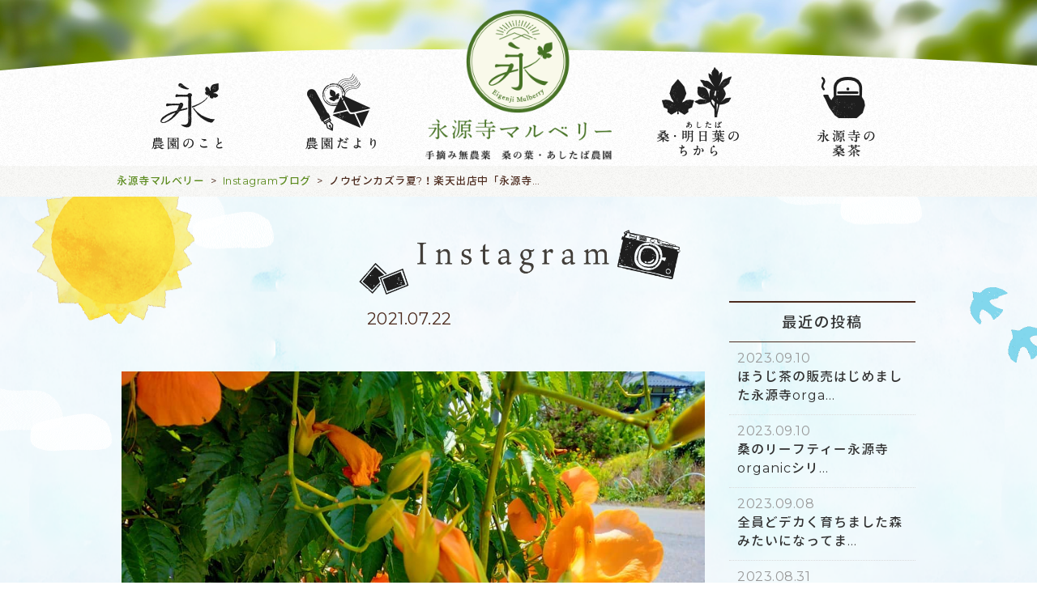

--- FILE ---
content_type: text/html; charset=UTF-8
request_url: https://eigenji-mulberry.com/instagram/11903/
body_size: 9605
content:
<!DOCTYPE HTML>
<html lang="ja">
<head>
<meta charset="UTF-8">
<meta http-equiv="x-ua-compatible" content="ie=edge">
<meta name="viewport" content="width=device-width, initial-scale=1">
<meta http-equiv="content-style-type" content="text/css">
<meta http-equiv="Content-Script-Type" content="text/javascript">

<!-- css -->
<link rel="stylesheet" type="text/css" media="screen" href="https://eigenji-mulberry.com/wp-content/themes/mulberry/css/0-reset.css">
<link rel="stylesheet" type="text/css" media="screen" href="https://eigenji-mulberry.com/wp-content/themes/mulberry/css/1-common.css?20210722">
<link rel="stylesheet" type="text/css" media="screen" href="https://eigenji-mulberry.com/wp-content/themes/mulberry/css/2-top.css?20210722_2">
<link rel="stylesheet" type="text/css" media="screen" href="https://eigenji-mulberry.com/wp-content/themes/mulberry/css/3-mainpage.css">
<link rel="stylesheet" type="text/css" media="screen" href="https://eigenji-mulberry.com/wp-content/themes/mulberry/css/4-subpage.css">
<link rel="stylesheet" type="text/css" media="screen" href="https://eigenji-mulberry.com/wp-content/themes/mulberry/css/5-shop.css">
<link rel="stylesheet" type="text/css" media="screen" href="https://eigenji-mulberry.com/wp-content/themes/mulberry/css/post.css">
<link rel="stylesheet" type="text/css" media="screen" href="https://eigenji-mulberry.com/wp-content/themes/mulberry/css/gallery.css">
<link rel="stylesheet" type="text/css" media="screen" href="https://eigenji-mulberry.com/wp-content/themes/mulberry/css/form.css">
<link rel="stylesheet" type="text/css" media="screen" href="https://eigenji-mulberry.com/wp-content/themes/mulberry/css/insta.css">

<!-- web fonts -->
<link rel="stylesheet" href="https://fonts.googleapis.com/css?family=Montserrat">
<link rel="stylesheet" href="https://fonts.googleapis.com/css?family=Noto+Serif">

<!-- js -->
<script src="https://ajax.googleapis.com/ajax/libs/jquery/1.9.0/jquery.min.js"></script>

    <!-- js:クリック切り替えギャラリー -->
    <script>
    jQuery(function($){
        $(".gallery img").bind("load",function(){
            var ImgHeight = $(this).height();
            $('.gallery').css('height',ImgHeight);
        });

        $('.gallerynav a').click(function(){
            if($(this).hasClass('over') == false){
                $('.gallerynav a').removeClass('over');
                $(this).addClass('over');
                $('.gallery img').hide().attr('src',$(this).attr('href')).fadeIn();
            };
            return false;
        }).filter(':eq(0)').click();
    });
    </script>


    <!-- js:イメージズーム -->
    <script src="https://eigenji-mulberry.com/wp-content/themes/mulberry/js/imagezoom.js"></script>


    <!-- lightbox -->
    <script src="https://eigenji-mulberry.com/wp-content/themes/mulberry/js/lightbox/lightbox.min.js"></script>
    <link rel="stylesheet" href="https://eigenji-mulberry.com/wp-content/themes/mulberry/js/lightbox/lightbox.css">


    <!-- slick -->
    <script type="text/javascript" src="https://eigenji-mulberry.com/wp-content/themes/mulberry/js/slick/slick.min.js"></script>
    <link rel="stylesheet" type="text/css" href="https://eigenji-mulberry.com/wp-content/themes/mulberry/js/slick/slick.css"/>
    <link rel="stylesheet" type="text/css" href="https://eigenji-mulberry.com/wp-content/themes/mulberry/js/slick/slick-theme.css"/>
    <script>
    $( function() {
        $('.slick ul').slick({
            dots: true,
            accessibility: true,
            infinite: true,
            autoplay: true,
            slidesToShow: 1,
            centerMode: true,
            speed: 2000,
            autoplaySpeed: 7000,
            variableWidth: true
        });
    });

    $( function() {
        $('ul.fadeslide').slick({
            fade: true,
            dots: false,
            arrows: false,
            autoplay: true,
            speed: 4000
        });
    });
    </script>



    <!-- スクロール時エフェクト：フェード -->
    <script>
    $(function(){
      $('.fade').css("opacity",".0");
      $(window).scroll(function (){
        $('.fade').each(function(){
          var imgPos = $(this).offset().top;
          var scroll = $(window).scrollTop();
          var windowHeight = $(window).height();
          if (scroll > imgPos - windowHeight + 200){
            $(this).animate({
              "opacity": "1"
            }, 1500);
          }
        });
      });
    });
    </script>

    <!-- pagetop -->
    <script>
    $(function() {
        var showFlag = false;
        var topBtn = $('a.pagetop');
        topBtn.css('bottom', '-120px');
        var showFlag = false;
        $(window).scroll(function () {
            if ($(this).scrollTop() > 400) {
                if (showFlag == false) {
                    showFlag = true;
                    topBtn.stop().animate({'bottom' : '20px'}, 500);
                }
            } else {
                if (showFlag) {
                    showFlag = false;
                    topBtn.stop().animate({'bottom' : '-120px'}, 500);
                }
            }
        });
        topBtn.click(function () {
            $('body,html').animate({
                scrollTop: 0
            }, 500);
            return false;
        });
    });
    </script>

    <!-- スムーズスクロール -->
    <script>
    $(function(){
       $('a[href^=#]').click(function() {
          var speed = 400;
          var href= $(this).attr("href");
          var target = $(href == "#" || href == "" ? 'html' : href);
          var position = target.offset().top;
          $('body,html').animate({scrollTop:position}, speed, 'swing');
          return false;
       });
    });
    </script>

    <!-- pc版：fixed-header -->
    <script>
    $(function () {
      var flag = "up";
      $(window).on("scroll", function () {
        if ($(this).scrollTop() > 400) {
          if (flag === "up") {
            $(".fixedpc").stop().animate({ top: 0 }, 500)
            flag = "down";
          }
        } else {
          if (flag === "down") {
            $(".fixedpc").stop().animate({
              top: "-120px"
            }, 500);
            flag = "up";
          }
        }
      });
    });
    </script>

    <!-- menu-modal -->
    <script type="text/javascript" src="https://eigenji-mulberry.com/wp-content/themes/mulberry/js/menu-modal.js"></script>



<title>ノウゼンカズラ夏?！楽天出店中「永源寺organic」で検索を！#お試し#桑#明日葉#抹茶#よもぎ#あおばな#青汁#滋賀県産#ハーブ#薬草#オーガニック青汁#デトックス#アンチエイジング#オーガニック#スーパーフード#薬用植物#永源寺organic#パウダー#organic#mulberry#楽天#楽天お買い物マラソン#美容と健康#ポリフェノール#糖尿病#血糖値#健康茶 - 永源寺マルベリー</title>
	<style>img:is([sizes="auto" i], [sizes^="auto," i]) { contain-intrinsic-size: 3000px 1500px }</style>
	
		<!-- All in One SEO 4.7.7.1 - aioseo.com -->
	<meta name="description" content="ノウゼンカズラ夏?！楽天出店中「永源寺organic」で検索を！#お試し#桑#明日葉#抹茶#よもぎ#あおばな#" />
	<meta name="robots" content="max-image-preview:large" />
	<link rel="canonical" href="https://eigenji-mulberry.com/instagram/11903/" />
	<meta name="generator" content="All in One SEO (AIOSEO) 4.7.7.1" />
		<meta property="og:locale" content="ja_JP" />
		<meta property="og:site_name" content="永源寺マルベリー - 滋賀永源寺の手摘み無農薬桑茶" />
		<meta property="og:type" content="article" />
		<meta property="og:title" content="ノウゼンカズラ夏?！楽天出店中「永源寺organic」で検索を！#お試し#桑#明日葉#抹茶#よもぎ#あおばな#青汁#滋賀県産#ハーブ#薬草#オーガニック青汁#デトックス#アンチエイジング#オーガニック#スーパーフード#薬用植物#永源寺organic#パウダー#organic#mulberry#楽天#楽天お買い物マラソン#美容と健康#ポリフェノール#糖尿病#血糖値#健康茶 - 永源寺マルベリー" />
		<meta property="og:description" content="ノウゼンカズラ夏?！楽天出店中「永源寺organic」で検索を！#お試し#桑#明日葉#抹茶#よもぎ#あおばな#" />
		<meta property="og:url" content="https://eigenji-mulberry.com/instagram/11903/" />
		<meta property="article:published_time" content="2021-07-22T04:56:25+00:00" />
		<meta property="article:modified_time" content="2021-07-22T04:57:07+00:00" />
		<meta name="twitter:card" content="summary" />
		<meta name="twitter:title" content="ノウゼンカズラ夏?！楽天出店中「永源寺organic」で検索を！#お試し#桑#明日葉#抹茶#よもぎ#あおばな#青汁#滋賀県産#ハーブ#薬草#オーガニック青汁#デトックス#アンチエイジング#オーガニック#スーパーフード#薬用植物#永源寺organic#パウダー#organic#mulberry#楽天#楽天お買い物マラソン#美容と健康#ポリフェノール#糖尿病#血糖値#健康茶 - 永源寺マルベリー" />
		<meta name="twitter:description" content="ノウゼンカズラ夏?！楽天出店中「永源寺organic」で検索を！#お試し#桑#明日葉#抹茶#よもぎ#あおばな#" />
		<script type="application/ld+json" class="aioseo-schema">
			{"@context":"https:\/\/schema.org","@graph":[{"@type":"BreadcrumbList","@id":"https:\/\/eigenji-mulberry.com\/instagram\/11903\/#breadcrumblist","itemListElement":[{"@type":"ListItem","@id":"https:\/\/eigenji-mulberry.com\/#listItem","position":1,"name":"\u5bb6","item":"https:\/\/eigenji-mulberry.com\/","nextItem":{"@type":"ListItem","@id":"https:\/\/eigenji-mulberry.com\/instagram\/11903\/#listItem","name":"\u30ce\u30a6\u30bc\u30f3\u30ab\u30ba\u30e9\u590f?\uff01\u697d\u5929\u51fa\u5e97\u4e2d\u300c\u6c38\u6e90\u5bfaorganic\u300d\u3067\u691c\u7d22\u3092\uff01#\u304a\u8a66\u3057#\u6851#\u660e\u65e5\u8449#\u62b9\u8336#\u3088\u3082\u304e#\u3042\u304a\u3070\u306a#\u9752\u6c41#\u6ecb\u8cc0\u770c\u7523#\u30cf\u30fc\u30d6#\u85ac\u8349#\u30aa\u30fc\u30ac\u30cb\u30c3\u30af\u9752\u6c41#\u30c7\u30c8\u30c3\u30af\u30b9#\u30a2\u30f3\u30c1\u30a8\u30a4\u30b8\u30f3\u30b0#\u30aa\u30fc\u30ac\u30cb\u30c3\u30af#\u30b9\u30fc\u30d1\u30fc\u30d5\u30fc\u30c9#\u85ac\u7528\u690d\u7269#\u6c38\u6e90\u5bfaorganic#\u30d1\u30a6\u30c0\u30fc#organic#mulberry#\u697d\u5929#\u697d\u5929\u304a\u8cb7\u3044\u7269\u30de\u30e9\u30bd\u30f3#\u7f8e\u5bb9\u3068\u5065\u5eb7#\u30dd\u30ea\u30d5\u30a7\u30ce\u30fc\u30eb#\u7cd6\u5c3f\u75c5#\u8840\u7cd6\u5024#\u5065\u5eb7\u8336"}},{"@type":"ListItem","@id":"https:\/\/eigenji-mulberry.com\/instagram\/11903\/#listItem","position":2,"name":"\u30ce\u30a6\u30bc\u30f3\u30ab\u30ba\u30e9\u590f?\uff01\u697d\u5929\u51fa\u5e97\u4e2d\u300c\u6c38\u6e90\u5bfaorganic\u300d\u3067\u691c\u7d22\u3092\uff01#\u304a\u8a66\u3057#\u6851#\u660e\u65e5\u8449#\u62b9\u8336#\u3088\u3082\u304e#\u3042\u304a\u3070\u306a#\u9752\u6c41#\u6ecb\u8cc0\u770c\u7523#\u30cf\u30fc\u30d6#\u85ac\u8349#\u30aa\u30fc\u30ac\u30cb\u30c3\u30af\u9752\u6c41#\u30c7\u30c8\u30c3\u30af\u30b9#\u30a2\u30f3\u30c1\u30a8\u30a4\u30b8\u30f3\u30b0#\u30aa\u30fc\u30ac\u30cb\u30c3\u30af#\u30b9\u30fc\u30d1\u30fc\u30d5\u30fc\u30c9#\u85ac\u7528\u690d\u7269#\u6c38\u6e90\u5bfaorganic#\u30d1\u30a6\u30c0\u30fc#organic#mulberry#\u697d\u5929#\u697d\u5929\u304a\u8cb7\u3044\u7269\u30de\u30e9\u30bd\u30f3#\u7f8e\u5bb9\u3068\u5065\u5eb7#\u30dd\u30ea\u30d5\u30a7\u30ce\u30fc\u30eb#\u7cd6\u5c3f\u75c5#\u8840\u7cd6\u5024#\u5065\u5eb7\u8336","previousItem":{"@type":"ListItem","@id":"https:\/\/eigenji-mulberry.com\/#listItem","name":"\u5bb6"}}]},{"@type":"Organization","@id":"https:\/\/eigenji-mulberry.com\/#organization","name":"\u6c38\u6e90\u5bfa\u30de\u30eb\u30d9\u30ea\u30fc","description":"\u6ecb\u8cc0\u6c38\u6e90\u5bfa\u306e\u624b\u6458\u307f\u7121\u8fb2\u85ac\u6851\u8336","url":"https:\/\/eigenji-mulberry.com\/","logo":{"@type":"ImageObject","url":"https:\/\/eigenji-mulberry.com\/wp-content\/uploads\/2017\/08\/favicon.png","@id":"https:\/\/eigenji-mulberry.com\/instagram\/11903\/#organizationLogo","width":512,"height":512},"image":{"@id":"https:\/\/eigenji-mulberry.com\/instagram\/11903\/#organizationLogo"}},{"@type":"WebPage","@id":"https:\/\/eigenji-mulberry.com\/instagram\/11903\/#webpage","url":"https:\/\/eigenji-mulberry.com\/instagram\/11903\/","name":"\u30ce\u30a6\u30bc\u30f3\u30ab\u30ba\u30e9\u590f?\uff01\u697d\u5929\u51fa\u5e97\u4e2d\u300c\u6c38\u6e90\u5bfaorganic\u300d\u3067\u691c\u7d22\u3092\uff01#\u304a\u8a66\u3057#\u6851#\u660e\u65e5\u8449#\u62b9\u8336#\u3088\u3082\u304e#\u3042\u304a\u3070\u306a#\u9752\u6c41#\u6ecb\u8cc0\u770c\u7523#\u30cf\u30fc\u30d6#\u85ac\u8349#\u30aa\u30fc\u30ac\u30cb\u30c3\u30af\u9752\u6c41#\u30c7\u30c8\u30c3\u30af\u30b9#\u30a2\u30f3\u30c1\u30a8\u30a4\u30b8\u30f3\u30b0#\u30aa\u30fc\u30ac\u30cb\u30c3\u30af#\u30b9\u30fc\u30d1\u30fc\u30d5\u30fc\u30c9#\u85ac\u7528\u690d\u7269#\u6c38\u6e90\u5bfaorganic#\u30d1\u30a6\u30c0\u30fc#organic#mulberry#\u697d\u5929#\u697d\u5929\u304a\u8cb7\u3044\u7269\u30de\u30e9\u30bd\u30f3#\u7f8e\u5bb9\u3068\u5065\u5eb7#\u30dd\u30ea\u30d5\u30a7\u30ce\u30fc\u30eb#\u7cd6\u5c3f\u75c5#\u8840\u7cd6\u5024#\u5065\u5eb7\u8336 - \u6c38\u6e90\u5bfa\u30de\u30eb\u30d9\u30ea\u30fc","description":"\u30ce\u30a6\u30bc\u30f3\u30ab\u30ba\u30e9\u590f?\uff01\u697d\u5929\u51fa\u5e97\u4e2d\u300c\u6c38\u6e90\u5bfaorganic\u300d\u3067\u691c\u7d22\u3092\uff01#\u304a\u8a66\u3057#\u6851#\u660e\u65e5\u8449#\u62b9\u8336#\u3088\u3082\u304e#\u3042\u304a\u3070\u306a#","inLanguage":"ja","isPartOf":{"@id":"https:\/\/eigenji-mulberry.com\/#website"},"breadcrumb":{"@id":"https:\/\/eigenji-mulberry.com\/instagram\/11903\/#breadcrumblist"},"image":{"@type":"ImageObject","url":"https:\/\/eigenji-mulberry.com\/wp-content\/uploads\/2021\/07\/221669842_531708671480364_5940142720838122255_n.jpg","@id":"https:\/\/eigenji-mulberry.com\/instagram\/11903\/#mainImage","width":1080,"height":1080},"primaryImageOfPage":{"@id":"https:\/\/eigenji-mulberry.com\/instagram\/11903\/#mainImage"},"datePublished":"2021-07-22T13:56:25+09:00","dateModified":"2021-07-22T13:57:07+09:00"},{"@type":"WebSite","@id":"https:\/\/eigenji-mulberry.com\/#website","url":"https:\/\/eigenji-mulberry.com\/","name":"\u6c38\u6e90\u5bfa\u30de\u30eb\u30d9\u30ea\u30fc","description":"\u6ecb\u8cc0\u6c38\u6e90\u5bfa\u306e\u624b\u6458\u307f\u7121\u8fb2\u85ac\u6851\u8336","inLanguage":"ja","publisher":{"@id":"https:\/\/eigenji-mulberry.com\/#organization"}}]}
		</script>
		<!-- All in One SEO -->

<script type="text/javascript">
/* <![CDATA[ */
window._wpemojiSettings = {"baseUrl":"https:\/\/s.w.org\/images\/core\/emoji\/15.0.3\/72x72\/","ext":".png","svgUrl":"https:\/\/s.w.org\/images\/core\/emoji\/15.0.3\/svg\/","svgExt":".svg","source":{"concatemoji":"https:\/\/eigenji-mulberry.com\/wp-includes\/js\/wp-emoji-release.min.js?ver=6.7.1"}};
/*! This file is auto-generated */
!function(i,n){var o,s,e;function c(e){try{var t={supportTests:e,timestamp:(new Date).valueOf()};sessionStorage.setItem(o,JSON.stringify(t))}catch(e){}}function p(e,t,n){e.clearRect(0,0,e.canvas.width,e.canvas.height),e.fillText(t,0,0);var t=new Uint32Array(e.getImageData(0,0,e.canvas.width,e.canvas.height).data),r=(e.clearRect(0,0,e.canvas.width,e.canvas.height),e.fillText(n,0,0),new Uint32Array(e.getImageData(0,0,e.canvas.width,e.canvas.height).data));return t.every(function(e,t){return e===r[t]})}function u(e,t,n){switch(t){case"flag":return n(e,"\ud83c\udff3\ufe0f\u200d\u26a7\ufe0f","\ud83c\udff3\ufe0f\u200b\u26a7\ufe0f")?!1:!n(e,"\ud83c\uddfa\ud83c\uddf3","\ud83c\uddfa\u200b\ud83c\uddf3")&&!n(e,"\ud83c\udff4\udb40\udc67\udb40\udc62\udb40\udc65\udb40\udc6e\udb40\udc67\udb40\udc7f","\ud83c\udff4\u200b\udb40\udc67\u200b\udb40\udc62\u200b\udb40\udc65\u200b\udb40\udc6e\u200b\udb40\udc67\u200b\udb40\udc7f");case"emoji":return!n(e,"\ud83d\udc26\u200d\u2b1b","\ud83d\udc26\u200b\u2b1b")}return!1}function f(e,t,n){var r="undefined"!=typeof WorkerGlobalScope&&self instanceof WorkerGlobalScope?new OffscreenCanvas(300,150):i.createElement("canvas"),a=r.getContext("2d",{willReadFrequently:!0}),o=(a.textBaseline="top",a.font="600 32px Arial",{});return e.forEach(function(e){o[e]=t(a,e,n)}),o}function t(e){var t=i.createElement("script");t.src=e,t.defer=!0,i.head.appendChild(t)}"undefined"!=typeof Promise&&(o="wpEmojiSettingsSupports",s=["flag","emoji"],n.supports={everything:!0,everythingExceptFlag:!0},e=new Promise(function(e){i.addEventListener("DOMContentLoaded",e,{once:!0})}),new Promise(function(t){var n=function(){try{var e=JSON.parse(sessionStorage.getItem(o));if("object"==typeof e&&"number"==typeof e.timestamp&&(new Date).valueOf()<e.timestamp+604800&&"object"==typeof e.supportTests)return e.supportTests}catch(e){}return null}();if(!n){if("undefined"!=typeof Worker&&"undefined"!=typeof OffscreenCanvas&&"undefined"!=typeof URL&&URL.createObjectURL&&"undefined"!=typeof Blob)try{var e="postMessage("+f.toString()+"("+[JSON.stringify(s),u.toString(),p.toString()].join(",")+"));",r=new Blob([e],{type:"text/javascript"}),a=new Worker(URL.createObjectURL(r),{name:"wpTestEmojiSupports"});return void(a.onmessage=function(e){c(n=e.data),a.terminate(),t(n)})}catch(e){}c(n=f(s,u,p))}t(n)}).then(function(e){for(var t in e)n.supports[t]=e[t],n.supports.everything=n.supports.everything&&n.supports[t],"flag"!==t&&(n.supports.everythingExceptFlag=n.supports.everythingExceptFlag&&n.supports[t]);n.supports.everythingExceptFlag=n.supports.everythingExceptFlag&&!n.supports.flag,n.DOMReady=!1,n.readyCallback=function(){n.DOMReady=!0}}).then(function(){return e}).then(function(){var e;n.supports.everything||(n.readyCallback(),(e=n.source||{}).concatemoji?t(e.concatemoji):e.wpemoji&&e.twemoji&&(t(e.twemoji),t(e.wpemoji)))}))}((window,document),window._wpemojiSettings);
/* ]]> */
</script>
	<style type="text/css">
	.wp-pagenavi{float:left !important; }
	</style>
  <link rel='stylesheet' id='sbi_styles-css' href='https://eigenji-mulberry.com/wp-content/plugins/instagram-feed/css/sbi-styles.min.css?ver=6.4.3' type='text/css' media='all' />
<style id='wp-emoji-styles-inline-css' type='text/css'>

	img.wp-smiley, img.emoji {
		display: inline !important;
		border: none !important;
		box-shadow: none !important;
		height: 1em !important;
		width: 1em !important;
		margin: 0 0.07em !important;
		vertical-align: -0.1em !important;
		background: none !important;
		padding: 0 !important;
	}
</style>
<style id='pdfemb-pdf-embedder-viewer-style-inline-css' type='text/css'>
.wp-block-pdfemb-pdf-embedder-viewer{max-width:none}

</style>
<link rel='stylesheet' id='wp-pagenavi-style-css' href='https://eigenji-mulberry.com/wp-content/plugins/wp-pagenavi-style/css/css3_black.css?ver=1.0' type='text/css' media='all' />
<link rel="https://api.w.org/" href="https://eigenji-mulberry.com/wp-json/" /><link rel="EditURI" type="application/rsd+xml" title="RSD" href="https://eigenji-mulberry.com/xmlrpc.php?rsd" />
<meta name="generator" content="WordPress 6.7.1" />
<link rel='shortlink' href='https://eigenji-mulberry.com/?p=11903' />
<link rel="alternate" title="oEmbed (JSON)" type="application/json+oembed" href="https://eigenji-mulberry.com/wp-json/oembed/1.0/embed?url=https%3A%2F%2Feigenji-mulberry.com%2Finstagram%2F11903%2F" />
<link rel="alternate" title="oEmbed (XML)" type="text/xml+oembed" href="https://eigenji-mulberry.com/wp-json/oembed/1.0/embed?url=https%3A%2F%2Feigenji-mulberry.com%2Finstagram%2F11903%2F&#038;format=xml" />
	<style type="text/css">
	 .wp-pagenavi
	{
		font-size:12px !important;
	}
	</style>
	<link rel="icon" href="https://eigenji-mulberry.com/wp-content/uploads/2017/08/cropped-favicon-32x32.png" sizes="32x32" />
<link rel="icon" href="https://eigenji-mulberry.com/wp-content/uploads/2017/08/cropped-favicon-192x192.png" sizes="192x192" />
<link rel="apple-touch-icon" href="https://eigenji-mulberry.com/wp-content/uploads/2017/08/cropped-favicon-180x180.png" />
<meta name="msapplication-TileImage" content="https://eigenji-mulberry.com/wp-content/uploads/2017/08/cropped-favicon-270x270.png" />
		<style type="text/css" id="wp-custom-css">
			/*
ここに独自の CSS を追加することができます。

詳しくは上のヘルプアイコンをクリックしてください。
*/

p.smaller {
	font-size: 80%; 
	margin-top: 30px;
    }

h2.taiken {
	padding: 10px 0px;
	margin-bottom: 10px;
}		</style>
		

<!-- google analytics -->
<script>
  (function(i,s,o,g,r,a,m){i['GoogleAnalyticsObject']=r;i[r]=i[r]||function(){
  (i[r].q=i[r].q||[]).push(arguments)},i[r].l=1*new Date();a=s.createElement(o),
  m=s.getElementsByTagName(o)[0];a.async=1;a.src=g;m.parentNode.insertBefore(a,m)
  })(window,document,'script','https://www.google-analytics.com/analytics.js','ga');

  ga('create', 'UA-76258105-16', 'auto');
  ga('send', 'pageview');

</script>


<meta name="google-site-verification" content="-gw1CmLx4ceQXdaLLP55RK_HrTiDC6KIiPqV7W9eC6g" />


</head>




<body>




    <!-- PC -->
    <div class="content">

<!-- /wp_is_mobile() -->



<!-- ▼スマホ・タブレット用メニュー▼ -->



    <!-- ヘッダ：PC-fixed -->
    <header class="fixedh fixedpc">
        <div class="inner flex2">

            <a class="logo" href="/"><h1><img src="https://eigenji-mulberry.com/wp-content/themes/mulberry/img/logo_yoko.png" alt="永源寺マルベリー" /></h1></a>

            <div class="subnav">
              <a data-target="menu-all" class="modal-open">
                <dl>
                  <dt><img src="https://eigenji-mulberry.com/wp-content/themes/mulberry/img/ico/header_menu.png" alt="" /></dt>
                  <dd>menu</dd>
                </dl>
              </a>
            </div><!-- /.subnav -->

        </div><!-- /.inner -->
    </header><!-- /.fixedh headpc -->

    <!-- モーダルメニューリスト -->
    <div id="menu-all" class="modal-content menulist">
        <h2>Menu</h2>
        <ul class="menulist">
            <span>
    <h3>お知らせ・ブログ</h3>
    <ul>
        <li><a href="/news">新着情報</a></li>
        <li><a href="/instagram">Instagram～農園だより～</a></li>
        <li><a href="/blog">みちくさ永源寺</br>～永源寺地区の自然や文化をお届けします～</a></li>
        <li><a href="/media">メディア掲載情報</a></li>
        <li><a href="/video">ビデオ日記</a></li>
        <li><a href="/photogallery">
			</a></li>
    </ul>
</span>
<span>
    <h3>永源寺マルベリーについて</h3>
    <ul>
        <li><a href="/about">永源寺マルベリーのこと</a></li>
        <li><a href="/salesplace">販売所紹介</a></li>
        <li><a href="/company">会社概要</a></li>
        <li><a href="/taiken">農園体験してみませんか？</a></li>
    </ul>
</span>
<span>
    <h3>みどりのちから</h3>
    <ul>
        <li><a href="/kuwa">桑のちから</a></li>
        <li><a href="/ashitaba-3">明日葉のちから</a></li>
        <li><a href="/moringa">モリンガのちから</a></li>
    </ul>
</span>
<span>
    <h3>お買い物</h3>
    <ul>
        <li><a href="https://www.rakuten.ne.jp/gold/eigenji-mulberry/index_sptop.html" target="_blank">オンラインショップ</a></li>
		
    </ul>
</span>
<span>
    <h3>インフォメーション</h3>
    <ul>
        <li><a href="/contact">お問い合わせ</a></li>
        <li><a href="https://eigenji-mulberry.com/">HOME</a></li>
    </ul>
</span>
        </ul><!-- /.menulist -->

        <a class="modal-close fixedclose">×</a>
        <a class="modal-close bottomclose">閉じる</a>
    </div><!-- /#menu-all .modal-content -->



    
        <!-- ヘッダ：PC-ページ最上部 -->
        <header id="top" class="commonh">

            <div class="headinfo">
                <a class="logo" href="/"><h1><img src="https://eigenji-mulberry.com/wp-content/themes/mulberry/img/top/toplogo.png" alt="永源寺マルベリー　手摘み無農薬の桑の葉・あしたば農園" /></h1></a>
                <nav>
                    <ul class="parentul">

    <li class="parent">
        <h3><img src="https://eigenji-mulberry.com/wp-content/themes/mulberry/img/top/menu_about.png" alt="農園のこと"></h3>
        <ul>
            <li><a href="/about">永源寺マルベリーのこと</a></li>
            <li><a href="/salesplace">販売所紹介</a></li>
            <li><a href="/taiken">農園体験してみませんか？</a></li>
            <li><a href="/company">会社概要</a></li>
            <li><a href="/contact">お問い合わせ</a></li>
        </ul>
    </li><!-- /.parent -->

    <li class="parent">
        <h3><img src="https://eigenji-mulberry.com/wp-content/themes/mulberry/img/top/menu_news.png" alt="農園だより"></h3>
        <ul>
            <li><a href="/news">新着情報</a></li>
            <li><a href="/instagram">Instagram</a></li>
            <li><a href="/blog">みちくさ永源寺</a></li>
            <li><a href="/media">メディア掲載情報</a></li>
            <li><a href="/video">ビデオ日記</a></li>        
        </ul>
    </li><!-- /.parent -->

    <li class="parent">
        <h3><img src="https://eigenji-mulberry.com/wp-content/themes/mulberry/img/top/menu_product.png" alt="桑・明日葉のちから"></h3>
        <ul>
            <li><a href="/kuwa">桑のちから</a></li>
            <li><a href="/ashitaba-3">明日葉のちから</a></li>
			<li><a href="/moringa">モリンガのちから</a></li>
        </ul>
    </li><!-- /.parent -->

    <li class="parent">
        <h3><img src="https://eigenji-mulberry.com/wp-content/themes/mulberry/img/top/menu_shop.png" alt="永源寺の桑茶"></h3>
        <ul>
            <li><a href="https://www.rakuten.ne.jp/gold/eigenji-mulberry/index_sptop.html" target="_blank">オンラインショップ</a></li>
        </ul>
    </li><!-- /.parent -->

</ul><!-- /.parentul -->
                </nav>
            </div><!-- /.headinfo -->

        </header><!-- /#top .commonh -->

    <!-- /!is_home() -->


<!-- /wp_is_mobile() -->






    <!-- パンくずリスト -->
    <div class="breadcrumbs">
        <div class="inner">
            <!-- Breadcrumb NavXT 7.3.1 -->
<span property="itemListElement" typeof="ListItem"><a property="item" typeof="WebPage" title="永源寺マルベリーへ移動する" href="https://eigenji-mulberry.com" class="home" ><span property="name">永源寺マルベリー</span></a><meta property="position" content="1"></span> &gt; <span property="itemListElement" typeof="ListItem"><a property="item" typeof="WebPage" title="Instagramブログへ移動する" href="https://eigenji-mulberry.com/instagram/" class="archive post-instagram-archive" ><span property="name">Instagramブログ</span></a><meta property="position" content="2"></span> &gt; <span property="itemListElement" typeof="ListItem"><span property="name" class="post post-instagram current-item">ノウゼンカズラ夏?！楽天出店中「永源寺organic」で検索を！#お試し#桑#明日葉#抹茶#よもぎ#あおばな#青汁#滋賀県産#ハーブ#薬草#オーガニック青汁#デトックス#アンチエイジング#オーガニック#スーパーフード#薬用植物#永源寺organic#パウダー#organic#mulberry#楽天#楽天お買い物マラソン#美容と健康#ポリフェノール#糖尿病#血糖値#健康茶</span><meta property="url" content="https://eigenji-mulberry.com/instagram/11903/"><meta property="position" content="3"></span>        </div>
    </div><!-- /.breadcrumbs -->

<!-- /!is_home() -->




<div id="instagramSingle" class="blog post post-single">



    <header class="posth">
        <div class="inner">
            <h1><a href="https://eigenji-mulberry.com/instagram/"><img src="https://eigenji-mulberry.com/wp-content/themes/mulberry/img/blog/title_instagram.png" alt="Instagram"></a></h1>
        </div><!-- /.inner -->
    </header><!-- /.posth -->


    <div class="post-inner">


        <div class="post-main">

            <article>

                <header class="post-h">

                    <!-- 投稿日 -->
                    <time>2021.07.22</time>

                </header><!-- /.post-h -->

                <!-- 本文 -->
                <div class="posttext">
                                            <br /><img src="https://eigenji-mulberry.com/wp-content/uploads/2021/07/221669842_531708671480364_5940142720838122255_n.jpg" alt="ノウゼンカズラ夏?！楽天出店中「永源寺organic」で検索を！#お試し#桑#明日葉#抹茶#よもぎ#あおばな#青汁#滋賀県産#ハーブ#薬草#オーガニック青汁#デトックス#アンチエイジング#オーガニック#スーパーフード#薬用植物#永源寺organic#パウダー#organic#mulberry#楽天#楽天お買い物マラソン#美容と健康#ポリフェノール#糖尿病#血糖値#健康茶" /><br /><br />ノウゼンカズラ夏?！楽天出店中「永源寺organic」で検索を！#お試し#桑#明日葉#抹茶#よもぎ#あおばな#青汁#滋賀県産#ハーブ#薬草#オーガニック青汁#デトックス#アンチエイジング#オーガニック#スーパーフード#薬用植物#永源寺organic#パウダー#organic#mulberry#楽天#楽天お買い物マラソン#美容と健康#ポリフェノール#糖尿病#血糖値#健康茶                                    </div><!-- /.posttext -->
                
                <div class="instalink">
                    <h3>↓ Instagramで情報発信中！ ↓</h3>
                    <a href="https://www.instagram.com/eigenji_mulberry/" class="btn" target="_blank">永源寺マルベリー<br>Instagram</a>
                </div>

            </article>


            <!-- 前へ・次へ・一覧に戻る -->
            <section class="postnavi">
                <div class="nextprev">
    
                    <a class="prev" href="https://eigenji-mulberry.com/instagram/11881/">
                <figure style="background-image:url(https://eigenji-mulberry.com/wp-content/uploads/2021/07/219541815_143066671273154_2731024313169562722_n.jpg);"></figure>
                <h4>過去の記事</h4>
            </a><!-- /.prev -->
        
                    <a class="next" href="https://eigenji-mulberry.com/instagram/11905/">
                <figure style="background-image:url(https://eigenji-mulberry.com/wp-content/uploads/2021/07/10000000_783518012325712_8560512019656741414_n.mp4);"></figure>
                <h4>新しい記事</h4>
            </a><!-- /.next -->
        
    </div><!-- /.nextprev -->

<a class="arrow" href="https://eigenji-mulberry.com/instagram/">一覧へ戻る</a>            </section><!-- /.postnavi -->


        </div><!-- /.post-main -->


        <!-- サイドバー：新着情報 -->
        <div class="post-side">



    <section class="recentarticle">
        <h3>最近の投稿</h3>
        <ul>
                                                <li>
                <a href="https://eigenji-mulberry.com/instagram/13760/">

                    <!-- 投稿日時 -->
                    <time>2023.09.10</time>

                    <!-- タイトル -->
                    <h4>ほうじ茶の販売はじめました永源寺orga...</h4>

                </a>
            </li>
                        <li>
                <a href="https://eigenji-mulberry.com/instagram/13758/">

                    <!-- 投稿日時 -->
                    <time>2023.09.10</time>

                    <!-- タイトル -->
                    <h4>桑のリーフティー永源寺organicシリ...</h4>

                </a>
            </li>
                        <li>
                <a href="https://eigenji-mulberry.com/instagram/13756/">

                    <!-- 投稿日時 -->
                    <time>2023.09.08</time>

                    <!-- タイトル -->
                    <h4>全員どデカく育ちました森みたいになってま...</h4>

                </a>
            </li>
                        <li>
                <a href="https://eigenji-mulberry.com/instagram/13743/">

                    <!-- 投稿日時 -->
                    <time>2023.08.31</time>

                    <!-- タイトル -->
                    <h4>収穫した桑は2tトラックに積み込みます。...</h4>

                </a>
            </li>
                        <li>
                <a href="https://eigenji-mulberry.com/instagram/13739/">

                    <!-- 投稿日時 -->
                    <time>2023.08.30</time>

                    <!-- タイトル -->
                    <h4>まいにち桑じゃんじゃん収穫中です滋賀県永...</h4>

                </a>
            </li>
                                </ul>
    </section><!-- /.tarmlist -->


    <section class="yeararchive">
        <h3>投稿年度で探す</h3>
        <ul>
            	<li><a href='https://eigenji-mulberry.com/instagram/2023/'>2023</a></li>
	<li><a href='https://eigenji-mulberry.com/instagram/2022/'>2022</a></li>
	<li><a href='https://eigenji-mulberry.com/instagram/2021/'>2021</a></li>
	<li><a href='https://eigenji-mulberry.com/instagram/2020/'>2020</a></li>
	<li><a href='https://eigenji-mulberry.com/instagram/2019/'>2019</a></li>
        </ul>
    </section><!-- /.yeararchive -->



</div><!-- /.post-side -->


    </div><!-- /.post-inner -->


</div><!-- /.blog post post-single -->





<footer class="mainf">
    
    
    
    <a class="pagetop" href="#top"><img src="https://eigenji-mulberry.com/wp-content/themes/mulberry/img/pagetop.png" alt="ページのトップへ" /></a>
    
    
    <div class="footinfo">
        <div class="flex2">

            <div class="f_map gmap">
                <iframe src="https://www.google.com/maps/embed?pb=!1m18!1m12!1m3!1d3265.0552854531393!2d136.3071019507918!3d35.08035137020137!2m3!1f0!2f0!3f0!3m2!1i1024!2i768!4f13.1!3m3!1m2!1s0x6003dc722cf992e5%3A0xa03a2d0907a82c37!2z5rC45rqQ5a-644Oe44Or44OZ44Oq44O8!5e0!3m2!1sja!2sjp!4v1502064191483" frameborder="0" allowfullscreen></iframe>
                <a href="https://goo.gl/maps/GNtqENFqwk22" class="mapexp" target="_blank">大きな地図を見る</a>
            </div><!-- /.f_map gmap -->

            <div class="f_about">
               <address>
                   <h1>有限会社　永源寺マルベリー</h1>
                   <p>滋賀県東近江市永源寺高野町201番地</p>
                   <p class="tel">0748-27-0772</p>
               </address>
               <div class="flex2">
                   <a class="btn_w" href="/company">会社概要</a>
                   <a class="btn_w" href="/contact">お問い合わせ</a>
               </div><!-- /.flex2 -->
            </div><!-- /.f_about -->

        </div><!-- /.flex2 -->       
    </div><!-- /.footinfo -->
     
     
    <a class="taikenbanner" href="/taiken"><img src="https://eigenji-mulberry.com/wp-content/themes/mulberry/img/taiken/banner.jpg" alt="農園体験してみませんか？"></a>
      
      
    <nav class="fnavi flex3">
        <span>
    <h3>お知らせ・ブログ</h3>
    <ul>
        <li><a href="/news">新着情報</a></li>
        <li><a href="/instagram">Instagram～農園だより～</a></li>
        <li><a href="/blog">みちくさ永源寺</br>～永源寺地区の自然や文化をお届けします～</a></li>
        <li><a href="/media">メディア掲載情報</a></li>
        <li><a href="/video">ビデオ日記</a></li>
        <li><a href="/photogallery">
			</a></li>
    </ul>
</span>
<span>
    <h3>永源寺マルベリーについて</h3>
    <ul>
        <li><a href="/about">永源寺マルベリーのこと</a></li>
        <li><a href="/salesplace">販売所紹介</a></li>
        <li><a href="/company">会社概要</a></li>
        <li><a href="/taiken">農園体験してみませんか？</a></li>
    </ul>
</span>
<span>
    <h3>みどりのちから</h3>
    <ul>
        <li><a href="/kuwa">桑のちから</a></li>
        <li><a href="/ashitaba-3">明日葉のちから</a></li>
        <li><a href="/moringa">モリンガのちから</a></li>
    </ul>
</span>
<span>
    <h3>お買い物</h3>
    <ul>
        <li><a href="https://www.rakuten.ne.jp/gold/eigenji-mulberry/index_sptop.html" target="_blank">オンラインショップ</a></li>
		
    </ul>
</span>
<span>
    <h3>インフォメーション</h3>
    <ul>
        <li><a href="/contact">お問い合わせ</a></li>
        <li><a href="https://eigenji-mulberry.com/">HOME</a></li>
    </ul>
</span>
    </nav>

   
    <small class="copy">&copy;<span class="year">2017</span>永源寺マルベリー</small>
    <!-- 
    <small class="copy">&copy;<span class="year">2026</span>永源寺マルベリー</small>
     -->
     
    
</footer><!-- /.mainf -->



</div><!-- /.content -->
<!-- Instagram Feed JS -->
<script type="text/javascript">
var sbiajaxurl = "https://eigenji-mulberry.com/wp-admin/admin-ajax.php";
</script>
</body>



</html>

--- FILE ---
content_type: text/css
request_url: https://eigenji-mulberry.com/wp-content/themes/mulberry/css/form.css
body_size: 1680
content:
.contact .pagecontent{width:100%;max-width:700px;margin:0 auto;padding:50px 10px}form input,form select,form textarea{margin:5px 0;padding:10px;font-size:1.6rem;background:#ECECEC;border:none;border-radius:0;box-shadow:none;transition:all 0.2s;font-family:'Montserrat','Genjyuu','Yu Gothic bold',"游ゴシック","Yu Gothic",YuGothic, "ヒラギノ角ゴ Pro W3","Hiragino Kaku Gothic Pro", "メイリオ",Meiryo, Osaka,"ＭＳ Ｐゴシック","MS PGothic",sans-serif}@media all and (-ms-high-contrast: none){form input,form select,form textarea{font-family:'Montserrat','Genjyuu', "ヒラギノ角ゴ Pro W3","Hiragino Kaku Gothic Pro", "メイリオ",Meiryo, Osaka,"ＭＳ Ｐゴシック","MS PGothic",sans-serif}}form input[type=text],form input[type=email],form input[type=submit],form textarea{-webkit-appearance:none;-moz-appearance:none;-ms-appearance:none;-o-appearance:none;appearance:none}form input[type=text]:focus,form input[type=email]:focus,form input[type=submit]:focus,form textarea:focus{box-shadow:0 0 0 2px rgba(92,139,31,0.5);background:#ffffff;outline:none}.contact form input,.contact form select,.contact form textarea{width:calc(100% - 20px)}::-webkit-input-placeholder{color:#C0C0C0}::-moz-placeholder{color:#C0C0C0;opacity:1}:-ms-input-placeholder{color:#C0C0C0}.contact .c-info{margin-bottom:40px;text-align:center}.contact .c-info p{color:#5c8b1f}.contact .c-info p.notice{color:#d6293e}.contact .c-info img{margin-bottom:20px}.c-input,.c-prev{display:none;margin-bottom:10px}.mw_wp_form_input .c-input,.mw_wp_form_preview .c-prev{display:block}.contact .inputform{width:100%}.contact .inputform dl{display:block;padding-bottom:10px;margin-bottom:10px;border-bottom:1px solid #E5E5E5}.contact .inputform dt{display:block;width:100%;text-align:left;font-weight:300;font-size:2.0rem;vertical-align:top}.contact .inputform dt span.req{padding:1px 7px;margin-left:10px;font-size:1.4rem;color:#ffffff;background-color:#d6293e}.contact .inputform dd{display:block;width:100%}.contact .error{display:inline-block;margin-left:10px;font-size:1.2rem;color:#d6293e}@media sp{.contact form{padding:10px}.contact form .inputform{display:block;width:100%}.contact form .inputform tbody{display:block;width:100%}.contact form .inputform dd{margin-bottom:10px}.contact form .inputform input[type=text],.contact form .inputform input[type=email]{width:90%}.contact form .inputform textarea{width:90%;height:200px}.contact form .inputform .form-tell input[type=text]{max-width:55px}.contact form .inputform .form-radio label{display:block}}.contact .inputform input[type=text]{max-width:300px}.contact .inputform textarea{max-width:600px;height:200px;margin-top:7px}.contact .inputform .form-radio dd{margin:10px 0}.contact .inputform .form-radio input:hover{cursor:pointer}.contact .inputform .form-radio span.mwform-radio-field,.contact .inputform .form-radio span.mwform-checkbox-field{display:inline-block;margin:0 15px 10px 0}@media only screen and (max-width: 640px){.contact .inputform .form-radio span.mwform-radio-field{display:block;margin:5px 0;font-size:1.5rem}}.contact .inputform .form-radio label{display:-webkit-flex;display:flex;-webkit-flex-wrap:wrap;flex-wrap:wrap;-webkit-justify-content:center;justify-content:center;padding:8px 15px;font-size:1.7rem;background-color:rgba(0,0,0,0.03);transition:all 0.2s;position:relative}.contact .inputform .form-radio label:hover{background-color:rgba(92,139,31,0.06);cursor:pointer}.contact .inputform .form-radio label input{width:20px;height:20px;margin-right:10px}.contact .inputform .form-radio label span{width:calc(100% - 20px - 10px)}.contact .inputform .form-radio input{font-size:1.8rem}.contact .inputform small{display:block;margin-top:5px;font-size:1.5rem;color:#949494}.contact .inputform input[type=email]{max-width:500px;font-family:"Montserrat"}.contact .inputform .form-address input[type=text],.contact .inputform .form-business input[type=text]{max-width:800px}.contact .inputform .form-tell input[type=text]{max-width:100px;font-size:1.7rem;font-family:"Montserrat"}.contact .inputform .form-date input[type=text]{font-family:"Montserrat"}.contact .btnArea{text-align:center}.contact .btnArea div{display:inline-block}.contact input.btn{display:inline-block;width:auto;padding:10px 60px;font-size:1.8rem;color:#ffffff;background-color:#333333;transition:all 0.2s}.contact input.btn:hover{cursor:pointer}.contact .btnArea input:focus{box-shadow:none}.contact .btnArea .btnConfirm input.btn{background-color:#5c8b1f;border:2px solid #5c8b1f}.contact .btnArea .btnConfirm input.btn:hover{color:#5c8b1f;background:none}.contact .btnBack input.btn{border:none;display:none}.contact .mw_wp_form_preview .btnBack input.btn{width:auto;display:inline-block}.contact .btnBack input.btn:hover{background-color:#828282}@media only screen and (min-width: 641px){.c-form{background:none}}.mw_wp_form_preview .c-form{padding:10px}.mw_wp_form_preview .c-form dt{padding:0 10px;font-size:1.6rem;color:#6A6A6A;border-left:2px solid #5c8b1f}.mw_wp_form_preview dd{padding:5px 10px;font-size:2.0rem}.contact .comp{max-width:650px;margin:0 auto;padding:10px 40px;text-align:center}@media only screen and (min-width: 641px){.contact .comp{padding:10px 20px}}.contact .comp h3{margin:50px 10px;font-size:2.0rem;text-align:center}.contact .comp p{max-width:600px;text-align:left}.contact .comp .btn{margin:40px auto}.contact .note{margin-top:40px;padding:40px;background-color:#F7F7F7;border:none}@media only screen and (max-width: 640px){.contact .note{padding:20px}}.contact .note h4{margin-bottom:10px;text-align:center;font-size:1.7rem;border-bottom:1px dotted #D0D0D0}.contact .note em{color:#d6293e;font-weight:300}.contact .note li{padding-left:15px;position:relative}.contact .note li:before{content:"";width:8px;height:8px;border-radius:4px;background-color:#ACACAC;position:absolute;top:8px;left:0px}
/*# sourceMappingURL=form.css.map */
